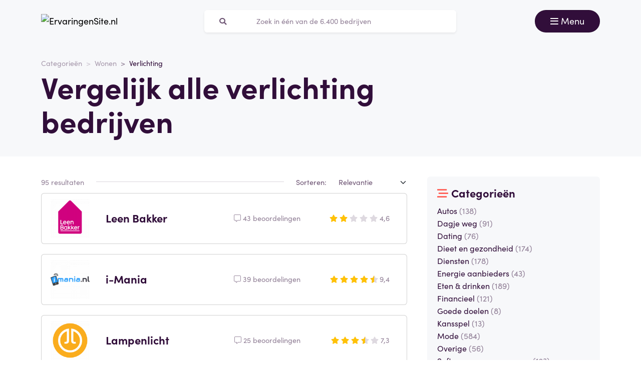

--- FILE ---
content_type: text/html; charset=UTF-8
request_url: https://ervaringensite.nl/verlichting
body_size: 4911
content:
<!doctype html>
<html lang="nl-NL">
<head>
<meta charset="utf-8">
<script>(function(w,d,s,l,i){w[l]=w[l]||[];w[l].push({'gtm.start':
new Date().getTime(),event:'gtm.js'});var f=d.getElementsByTagName(s)[0],
j=d.createElement(s),dl=l!='dataLayer'?'&l='+l:'';j.async=true;j.src=
'https://www.googletagmanager.com/gtm.js?id='+i+dl;f.parentNode.insertBefore(j,f);
})(window,document,'script','dataLayer','GTM-55TCXM8');</script>
<meta name="viewport" content="width=device-width, initial-scale=1.0, maximum-scale=5">
<title>Verlichting reviews, ervaringen en beoordelingen - ErvaringenSite.nl</title>

<meta name="description" content="Verlichting reviews, ervaringen en beoordelingen"/>

<meta property="og:image" content="https://ervaringensite.nl/img/og-image-ervaringensite-nl.jpg">
<meta property="og:title" content="Verlichting reviews, ervaringen en beoordelingen - ErvaringenSite.nl">
<meta property="og:url" content="https://ervaringensite.nl/verlichting">
<meta property="og:type" content="website">
<meta property="og:locale" content="nl_NL">
<meta property="og:site_name" content="ErvaringenSite.nl">
<meta property="og:description" content="Verlichting reviews, ervaringen en beoordelingen"/>

<!-- Twitter Meta Tags -->
<meta name="twitter:card" content="summary_large_image">
<meta property="twitter:domain" content="ErvaringenSite.nl">
<meta property="twitter:url" content="https://ervaringensite.nl/verlichting">
<meta name="twitter:title" content="Verlichting reviews, ervaringen en beoordelingen - ErvaringenSite.nl">

<meta name="twitter:description" content="Verlichting reviews, ervaringen en beoordelingen">
<meta name="twitter:image" content="https://ervaringensite.nl/img/og-image-ervaringensite-nl.jpg">
<link rel="dns-prefetch" href="https://use.typekit.net">
<link rel="dns-prefetch" href="https://wct-1.com">
<link rel="dns-prefetch" href="https://kit.fontawesome.com">
<link rel="dns-prefetch" href="https://ka-p.fontawesome.com">
<link rel="dns-prefetch" href="https://www.google-analytics.com">
<link rel="dns-prefetch" href="https://www.googletagmanager.com">
<link rel="preload" href="https://wct-1.com/wct.js" as="script">
<meta name="robots" content="index,follow"/>

<meta name='ir-site-verification-token' value='-1652266874'>

<link rel="canonical" href="https://ervaringensite.nl/verlichting">

<meta name="tradetracker-site-verification" content="c38e06b5f5dda4242685ce78fe1d2052533cb313" />
<meta name="verification" content="3f2581db4ccb098f2d4803b10856dca9" />

<link rel="next" href="https://ervaringensite.nl/verlichting?page=2">

<link rel="alternate" href="https://ervaringensite.nl/verlichting" hreflang="nl-nl"/>
<link rel="alternate" href="https://reviews.be/verlichting" hreflang="nl-be"/>
<link rel="alternate" href="https://ervaringensite.nl/verlichting" hreflang="x-default"/>

<meta name="search-route" content="https://ervaringensite.nl/zoeken">
<link rel="apple-touch-icon" sizes="57x57" href="/favicon/apple-icon-57x57.png">
<link rel="apple-touch-icon" sizes="60x60" href="/favicon/apple-icon-60x60.png">
<link rel="apple-touch-icon" sizes="72x72" href="/favicon/apple-icon-72x72.png">
<link rel="apple-touch-icon" sizes="76x76" href="/favicon/apple-icon-76x76.png">
<link rel="apple-touch-icon" sizes="114x114" href="/favicon/apple-icon-114x114.png">
<link rel="apple-touch-icon" sizes="120x120" href="/favicon/apple-icon-120x120.png">
<link rel="apple-touch-icon" sizes="144x144" href="/favicon/apple-icon-144x144.png">
<link rel="apple-touch-icon" sizes="152x152" href="/favicon/apple-icon-152x152.png">
<link rel="apple-touch-icon" sizes="180x180" href="/favicon/apple-icon-180x180.png">
<link rel="icon" type="image/png" sizes="192x192" href="/favicon/android-icon-192x192.png">
<link rel="icon" type="image/png" sizes="32x32" href="/favicon/favicon-32x32.png">
<link rel="icon" type="image/png" sizes="96x96" href="/favicon/favicon-96x96.png">
<link rel="icon" type="image/png" sizes="16x16" href="/favicon/favicon-16x16.png">
<link rel="manifest" href="/favicon/manifest.json">
<meta name="msapplication-TileColor" content="#ffffff">
<meta name="msapplication-TileImage" content="/favicon/ms-icon-144x144.png">
<meta name="theme-color" content="#ffffff">
<script type="application/ld+json">
{
"@context": "https://schema.org",
"@type": "WebSite",
"url": "https://ervaringensite.nl",
"potentialAction": {
"@type": "SearchAction",
"target": {
"@type": "EntryPoint",
"urlTemplate": "https://ervaringensite.nl/zoeken?q={search_term_string}"
},
"query-input": "required name=search_term_string"
}
}
</script>
<link href="https://ervaringensite.nl/css/app.css" rel="stylesheet">
</head>
<body class="header-gray ">
<noscript><iframe src="https://www.googletagmanager.com/ns.html?id=GTM-55TCXM8" height="0" width="0" style="display:none;visibility:hidden"></iframe></noscript>
<nav id="navbar-main" class="navbar navbar-light">
<div class="container">
<div class="d-flex w-100 justify-content-between">
<a class="navbar-brand" href="https://ervaringensite.nl" title="Reviews">
<img src="/img/logo-ervaringensite-nl.svg" alt="ErvaringenSite.nl" class="img-fluid" width="313px" height="40px">
</a>
<form method="GET" action="https://ervaringensite.nl/zoeken" id="nav-main-menu" class="d-none d-lg-block search-form">
<label class="input-group">
<div class="input-group-text"><i class="fa fa-search"></i></div>
<input class="form-control py-1" type="search" name="q" placeholder="Zoek in één van de 6.400 bedrijven" aria-label="Zoeken" value="" autocomplete="off">
</label>
</form>
<div class="btn-group">
<button class="navbar-toggler btn btn-primary" type="button" data-bs-toggle="collapse" data-bs-target="#navbar-full" aria-controls="navbar-full" aria-expanded="false" aria-label="Toggle navigation">
<i class="far fa-bars"></i>
<span class="d-none d-md-inline-block">Menu</span>
</button>
</div>
</div>
<div class="collapse navbar-collapse" id="navbar-full">
<div class="container py-1 vh-100">
<div class="row">
<a class="col p-1 mt-1 pe-2 border-0" href="https://ervaringensite.nl" title="Reviews">
<img loading="lazy" src="/img/logo-light-ervaringensite-nl.svg" alt="ErvaringenSite.nl" class="img-fluid" width="313px" height="40px">
</a>
<div class="col-auto menu-close text-light align-self-center p-1" data-bs-target="#navbar-full" data-bs-toggle="collapse">
Sluiten <i class="fal fa-times"></i>
</div>
</div>
<form id="nav-form-menu" class="search-form my-2" method="GET" action="https://ervaringensite.nl/zoeken">
<label class="input-group">
<button class="input-group-text bg-body-color px-2 px-md-3" type="submit"><i class="fa fa-search"></i></button>
<input class="form-control py-2 px-1 px-md-2 bg-body-color text-light-purple" type="search" name="q" placeholder="Zoek in één van de 6.400 bedrijven" aria-label="Zoeken" autocomplete="off">
</label>
</form>
<ul class="navbar-nav">
<li class="nav-item active">
<a class="nav-link" href="https://ervaringensite.nl">Home</a>
</li>
<li class="nav-item">
<a class="nav-link" href="https://ervaringensite.nl/categorieen">Categorieën</a>
</li>
<li class="nav-item">
<a class="nav-link" href="https://ervaringensite.nl/over-ons">Over ons</a>
</li>
<li class="nav-item">
<a class="nav-link" href="https://ervaringensite.nl/kennisbank">Kennisbank</a>
</li>
<li class="nav-item">
<a class="nav-link" href="https://ervaringensite.nl/blog">Blog</a>
</li>
</ul>
</div>
</div>
</div>
</nav>
<main>
<div class="header">
<div class="container">
<nav aria-label="breadcrumb">
<ol class="breadcrumb">
<li class="breadcrumb-item"><a href="https://ervaringensite.nl/categorieen">Categorieën</a></li>
<li class="breadcrumb-item"><a href="wonen">Wonen</a></li>
<li class="breadcrumb-item active" aria-current="page"><span>Verlichting</span></li>
</ol>
</nav>
<script type="application/ld+json">
{
"@context": "http://schema.org",
"@type": "BreadcrumbList",
"itemListElement":
[
{
"@type": "ListItem",
"position": 1,
"item": "https://ervaringensite.nl/categorieen",
"name": "Categorieën"
}, {
"@type": "ListItem",
"position": 2,
"item": "https://ervaringensite.nl/wonen",
"name": "Wonen"
}, {
"@type": "ListItem",
"position": 3,
"item": "https://ervaringensite.nl/verlichting",
"name": "Verlichting"
} 
]
}
</script>
<div class="row">
<div class="col-12 col-md-9">
<h1>Vergelijk alle verlichting bedrijven</h1>
</div>
</div>
</div>
</div>
<section class="container my-3">
<div class="row g-0 g-md-3">
<div class="col-12 col-md-8">
<div class="row mb-1">
<div class="col-auto text-muted">
95 resultaten
</div>
<div class="col">
<hr class="my-1">
</div>
<div class="col-auto">
Sorteren:
</div>
<div class="col-auto">
<form method="GET">
<select name="sort" class="form-select search-sort" id="search-sort"
onchange="this.form.submit()">
<option value="relevance" >
Relevantie</option>
<option value="score-desc" >
Score: aflopend</option>
<option value="score-asc" >
Score: oplopend</option>
<option value="reviews-desc" >
Reviews: aflopend</option>
<option value="reviews-asc" >
Reviews: oplopend</option>
</select>
</form>
</div>
</div>

<a href="https://ervaringensite.nl/leen-bakker-reviews" class="card company-thumbs mb-2">
<div class="card-body align-items-center d-flex">
<div class="row w-100 align-items-center">
<div class="col-4 col-md-2">
<img loading="lazy" src="https://ervaringensite.nl/img/companies/icons/leenbakker.png" alt="Leen Bakker logo" class="img-company-thumb float-start me-2" width="100px" height="100px">
</div>
<div class="col-8 col-md-4">
<span class="mb-0 h3"><b>Leen Bakker</b></span>
</div>
<div class="col-3 text-end text-muted d-none d-md-block">
<i class="fal fa-comment-alt"></i>
43 beoordelingen
</div>
<div class="col-3 text-end text-muted d-none d-md-block">
<div class="stars">
<span class="stars-block">
<i class="fa fa-star star-active "></i>
<i class="fa fa-star star-active "></i>
<i class="fa fa-star "></i>
<i class="fa fa-star "></i>
<i class="fa fa-star "></i>
</span>
<span class="stars-score">
4,6
</span>
</div>
</div>
</div>
</div>
</a>
<a href="https://ervaringensite.nl/i-mania-reviews" class="card company-thumbs mb-2">
<div class="card-body align-items-center d-flex">
<div class="row w-100 align-items-center">
<div class="col-4 col-md-2">
<img loading="lazy" src="https://ervaringensite.nl/img/companies/icons/i-mania.png" alt="i-Mania logo" class="img-company-thumb float-start me-2" width="100px" height="100px">
</div>
<div class="col-8 col-md-4">
<span class="mb-0 h3"><b>i-Mania</b></span>
</div>
<div class="col-3 text-end text-muted d-none d-md-block">
<i class="fal fa-comment-alt"></i>
39 beoordelingen
</div>
<div class="col-3 text-end text-muted d-none d-md-block">
<div class="stars">
<span class="stars-block">
<i class="fa fa-star star-active "></i>
<i class="fa fa-star star-active "></i>
<i class="fa fa-star star-active "></i>
<i class="fa fa-star star-active "></i>
<i class="fa-stack">
<i class="fa fa-star fa-stack-1x"></i>
<i class="fa fa-star-half fa-stack-1x star-active"></i>
</i>
</span>
<span class="stars-score">
9,4
</span>
</div>
</div>
</div>
</div>
</a>
<a href="https://ervaringensite.nl/lampenlicht-reviews" class="card company-thumbs mb-2">
<div class="card-body align-items-center d-flex">
<div class="row w-100 align-items-center">
<div class="col-4 col-md-2">
<img loading="lazy" src="https://reviews.be/img/companies/icons/lampenlicht.png" alt="Lampenlicht logo" class="img-company-thumb float-start me-2" width="100px" height="100px">
</div>
<div class="col-8 col-md-4">
<span class="mb-0 h3"><b>Lampenlicht</b></span>
</div>
<div class="col-3 text-end text-muted d-none d-md-block">
<i class="fal fa-comment-alt"></i>
25 beoordelingen
</div>
<div class="col-3 text-end text-muted d-none d-md-block">
<div class="stars">
<span class="stars-block">
<i class="fa fa-star star-active "></i>
<i class="fa fa-star star-active "></i>
<i class="fa fa-star star-active "></i>
<i class="fa-stack">
<i class="fa fa-star fa-stack-1x"></i>
<i class="fa fa-star-half fa-stack-1x star-active"></i>
</i>
<i class="fa fa-star "></i>
</span>
<span class="stars-score">
7,3
</span>
</div>
</div>
</div>
</div>
</a>
<a href="https://ervaringensite.nl/fonq-reviews" class="card company-thumbs mb-2">
<div class="card-body align-items-center d-flex">
<div class="row w-100 align-items-center">
<div class="col-4 col-md-2">
<img loading="lazy" src="https://ervaringensite.nl/img/companies/icons/fonq.png" alt="FonQ logo" class="img-company-thumb float-start me-2" width="100px" height="100px">
</div>
<div class="col-8 col-md-4">
<span class="mb-0 h3"><b>FonQ</b></span>
</div>
<div class="col-3 text-end text-muted d-none d-md-block">
<i class="fal fa-comment-alt"></i>
14 beoordelingen
</div>
<div class="col-3 text-end text-muted d-none d-md-block">
<div class="stars">
<span class="stars-block">
<i class="fa fa-star star-active "></i>
<i class="fa fa-star star-active "></i>
<i class="fa fa-star star-active "></i>
<i class="fa fa-star "></i>
<i class="fa fa-star "></i>
</span>
<span class="stars-score">
6,2
</span>
</div>
</div>
</div>
</div>
</a>
<a href="https://ervaringensite.nl/conrad-reviews" class="card company-thumbs mb-2">
<div class="card-body align-items-center d-flex">
<div class="row w-100 align-items-center">
<div class="col-4 col-md-2">
<img loading="lazy" src="https://reviews.be/img/companies/icons/conrad.png" alt="Conrad logo" class="img-company-thumb float-start me-2" width="100px" height="100px">
</div>
<div class="col-8 col-md-4">
<span class="mb-0 h3"><b>Conrad</b></span>
</div>
<div class="col-3 text-end text-muted d-none d-md-block">
<i class="fal fa-comment-alt"></i>
12 beoordelingen
</div>
<div class="col-3 text-end text-muted d-none d-md-block">
<div class="stars">
<span class="stars-block">
<i class="fa fa-star star-active "></i>
<i class="fa fa-star star-active "></i>
<i class="fa fa-star star-active "></i>
<i class="fa fa-star "></i>
<i class="fa fa-star "></i>
</span>
<span class="stars-score">
6,6
</span>
</div>
</div>
</div>
</div>
</a>
<a href="https://ervaringensite.nl/lamptwist-com-reviews" class="card company-thumbs mb-2">
<div class="card-body align-items-center d-flex">
<div class="row w-100 align-items-center">
<div class="col-4 col-md-2">
<img loading="lazy" src="https://ervaringensite.nl/img/companies/icons/1630913435-lamptwist-com.png" alt="Lamptwist.com logo" class="img-company-thumb float-start me-2" width="100px" height="100px">
</div>
<div class="col-8 col-md-4">
<span class="mb-0 h3"><b>Lamptwist.com</b></span>
</div>
<div class="col-3 text-end text-muted d-none d-md-block">
<i class="fal fa-comment-alt"></i>
12 beoordelingen
</div>
<div class="col-3 text-end text-muted d-none d-md-block">
<div class="stars">
<span class="stars-block">
<i class="fa fa-star star-active "></i>
<i class="fa fa-star star-active "></i>
<i class="fa-stack">
<i class="fa fa-star fa-stack-1x"></i>
<i class="fa fa-star-half fa-stack-1x star-active"></i>
</i>
<i class="fa fa-star "></i>
<i class="fa fa-star "></i>
</span>
<span class="stars-score">
5,3
</span>
</div>
</div>
</div>
</div>
</a>
<a href="https://ervaringensite.nl/lampenconcurrent-nl-reviews" class="card company-thumbs mb-2">
<div class="card-body align-items-center d-flex">
<div class="row w-100 align-items-center">
<div class="col-4 col-md-2">
<img loading="lazy" src="https://ervaringensite.nl/img/companies/icons/1657722298-lampenconcurrent-nl.png" alt="LampenConcurrent.nl logo" class="img-company-thumb float-start me-2" width="100px" height="100px">
</div>
<div class="col-8 col-md-4">
<span class="mb-0 h3"><b>LampenConcurrent.nl</b></span>
</div>
<div class="col-3 text-end text-muted d-none d-md-block">
<i class="fal fa-comment-alt"></i>
11 beoordelingen
</div>
<div class="col-3 text-end text-muted d-none d-md-block">
<div class="stars">
<span class="stars-block">
<i class="fa fa-star star-active "></i>
<i class="fa fa-star star-active "></i>
<i class="fa fa-star star-active "></i>
<i class="fa fa-star star-active "></i>
<i class="fa fa-star star-active "></i>
</span>
<span class="stars-score">
9,9
</span>
</div>
</div>
</div>
</div>
</a>
<a href="https://ervaringensite.nl/ledstripkoning-reviews" class="card company-thumbs mb-2">
<div class="card-body align-items-center d-flex">
<div class="row w-100 align-items-center">
<div class="col-4 col-md-2">
<img loading="lazy" src="https://ervaringensite.nl/img/companies/icons/ledstripkoning.png" alt="Ledstripkoning logo" class="img-company-thumb float-start me-2" width="100px" height="100px">
</div>
<div class="col-8 col-md-4">
<span class="mb-0 h3"><b>Ledstripkoning</b></span>
</div>
<div class="col-3 text-end text-muted d-none d-md-block">
<i class="fal fa-comment-alt"></i>
6 beoordelingen
</div>
<div class="col-3 text-end text-muted d-none d-md-block">
<div class="stars">
<span class="stars-block">
<i class="fa fa-star star-active "></i>
<i class="fa fa-star star-active "></i>
<i class="fa fa-star star-active "></i>
<i class="fa fa-star star-active "></i>
<i class="fa fa-star "></i>
</span>
<span class="stars-score">
7,7
</span>
</div>
</div>
</div>
</div>
</a>
<a href="https://ervaringensite.nl/budget-home-store-reviews" class="card company-thumbs mb-2">
<div class="card-body align-items-center d-flex">
<div class="row w-100 align-items-center">
<div class="col-4 col-md-2">
<img loading="lazy" src="https://reviews.be/img/companies/icons/budget-home-store.png" alt="Budget Home Store logo" class="img-company-thumb float-start me-2" width="100px" height="100px">
</div>
<div class="col-8 col-md-4">
<span class="mb-0 h3"><b>Budget Home Store</b></span>
</div>
<div class="col-3 text-end text-muted d-none d-md-block">
<i class="fal fa-comment-alt"></i>
6 beoordelingen
</div>
<div class="col-3 text-end text-muted d-none d-md-block">
<div class="stars">
<span class="stars-block">
<i class="fa fa-star star-active "></i>
<i class="fa fa-star star-active "></i>
<i class="fa fa-star star-active "></i>
<i class="fa fa-star "></i>
<i class="fa fa-star "></i>
</span>
<span class="stars-score">
6,8
</span>
</div>
</div>
</div>
</div>
</a>
<a href="https://ervaringensite.nl/lampen24-reviews" class="card company-thumbs mb-2">
<div class="card-body align-items-center d-flex">
<div class="row w-100 align-items-center">
<div class="col-4 col-md-2">
<img loading="lazy" src="https://reviews.be/img/companies/icons/lampen24.png" alt="Lampen24 logo" class="img-company-thumb float-start me-2" width="100px" height="100px">
</div>
<div class="col-8 col-md-4">
<span class="mb-0 h3"><b>Lampen24</b></span>
</div>
<div class="col-3 text-end text-muted d-none d-md-block">
<i class="fal fa-comment-alt"></i>
6 beoordelingen
</div>
<div class="col-3 text-end text-muted d-none d-md-block">
<div class="stars">
<span class="stars-block">
<i class="fa fa-star star-active "></i>
<i class="fa fa-star star-active "></i>
<i class="fa-stack">
<i class="fa fa-star fa-stack-1x"></i>
<i class="fa fa-star-half fa-stack-1x star-active"></i>
</i>
<i class="fa fa-star "></i>
<i class="fa fa-star "></i>
</span>
<span class="stars-score">
5,2
</span>
</div>
</div>
</div>
</div>
</a>
<a href="https://ervaringensite.nl/besled-reviews" class="card company-thumbs mb-2">
<div class="card-body align-items-center d-flex">
<div class="row w-100 align-items-center">
<div class="col-4 col-md-2">
<img loading="lazy" src="https://ervaringensite.nl/img/companies/icons/besled.png" alt="Besled logo" class="img-company-thumb float-start me-2" width="100px" height="100px">
</div>
<div class="col-8 col-md-4">
<span class="mb-0 h3"><b>Besled</b></span>
</div>
<div class="col-3 text-end text-muted d-none d-md-block">
<i class="fal fa-comment-alt"></i>
5 beoordelingen
</div>
<div class="col-3 text-end text-muted d-none d-md-block">
<div class="stars">
<span class="stars-block">
<i class="fa fa-star star-active "></i>
<i class="fa fa-star star-active "></i>
<i class="fa fa-star star-active "></i>
<i class="fa fa-star star-active "></i>
<i class="fa fa-star "></i>
</span>
<span class="stars-score">
8
</span>
</div>
</div>
</div>
</div>
</a>
<a href="https://ervaringensite.nl/megagadgets-reviews" class="card company-thumbs mb-2">
<div class="card-body align-items-center d-flex">
<div class="row w-100 align-items-center">
<div class="col-4 col-md-2">
<img loading="lazy" src="https://reviews.be/img/companies/icons/megagadgets.png" alt="MegaGadgets logo" class="img-company-thumb float-start me-2" width="100px" height="100px">
</div>
<div class="col-8 col-md-4">
<span class="mb-0 h3"><b>MegaGadgets</b></span>
</div>
<div class="col-3 text-end text-muted d-none d-md-block">
<i class="fal fa-comment-alt"></i>
5 beoordelingen
</div>
<div class="col-3 text-end text-muted d-none d-md-block">
<div class="stars">
<span class="stars-block">
<i class="fa fa-star star-active "></i>
<i class="fa fa-star star-active "></i>
<i class="fa fa-star star-active "></i>
<i class="fa-stack">
<i class="fa fa-star fa-stack-1x"></i>
<i class="fa fa-star-half fa-stack-1x star-active"></i>
</i>
<i class="fa fa-star "></i>
</span>
<span class="stars-score">
7,2
</span>
</div>
</div>
</div>
</div>
</a>
<a href="https://ervaringensite.nl/gloeilampgoedkoop-reviews" class="card company-thumbs mb-2">
<div class="card-body align-items-center d-flex">
<div class="row w-100 align-items-center">
<div class="col-4 col-md-2">
<img loading="lazy" src="https://ervaringensite.nl/img/companies/icons/gloeilampgoedkoop.png" alt="Gloeilampgoedkoop logo" class="img-company-thumb float-start me-2" width="100px" height="100px">
</div>
<div class="col-8 col-md-4">
<span class="mb-0 h3"><b>Gloeilampgoedkoop</b></span>
</div>
<div class="col-3 text-end text-muted d-none d-md-block">
<i class="fal fa-comment-alt"></i>
4 beoordelingen
</div>
<div class="col-3 text-end text-muted d-none d-md-block">
<div class="stars">
<span class="stars-block">
<i class="fa fa-star star-active "></i>
<i class="fa fa-star star-active "></i>
<i class="fa fa-star star-active "></i>
<i class="fa-stack">
<i class="fa fa-star fa-stack-1x"></i>
<i class="fa fa-star-half fa-stack-1x star-active"></i>
</i>
<i class="fa fa-star "></i>
</span>
<span class="stars-score">
7,3
</span>
</div>
</div>
</div>
</div>
</a>
<a href="https://ervaringensite.nl/lalashops-reviews" class="card company-thumbs mb-2">
<div class="card-body align-items-center d-flex">
<div class="row w-100 align-items-center">
<div class="col-4 col-md-2">
<img loading="lazy" src="https://ervaringensite.nl/img/companies/icons/lalashops.png" alt="LalaShops.nl logo" class="img-company-thumb float-start me-2" width="100px" height="100px">
</div>
<div class="col-8 col-md-4">
<span class="mb-0 h3"><b>LalaShops.nl</b></span>
</div>
<div class="col-3 text-end text-muted d-none d-md-block">
<i class="fal fa-comment-alt"></i>
4 beoordelingen
</div>
<div class="col-3 text-end text-muted d-none d-md-block">
<div class="stars">
<span class="stars-block">
<i class="fa fa-star star-active "></i>
<i class="fa fa-star star-active "></i>
<i class="fa fa-star star-active "></i>
<i class="fa-stack">
<i class="fa fa-star fa-stack-1x"></i>
<i class="fa fa-star-half fa-stack-1x star-active"></i>
</i>
<i class="fa fa-star "></i>
</span>
<span class="stars-score">
7,2
</span>
</div>
</div>
</div>
</div>
</a>
<a href="https://ervaringensite.nl/waschbaer-reviews" class="card company-thumbs mb-2">
<div class="card-body align-items-center d-flex">
<div class="row w-100 align-items-center">
<div class="col-4 col-md-2">
<img loading="lazy" src="https://reviews.be/img/companies/icons/waschbaer.png" alt="Waschbaer logo" class="img-company-thumb float-start me-2" width="100px" height="100px">
</div>
<div class="col-8 col-md-4">
<span class="mb-0 h3"><b>Waschbaer</b></span>
</div>
<div class="col-3 text-end text-muted d-none d-md-block">
<i class="fal fa-comment-alt"></i>
4 beoordelingen
</div>
<div class="col-3 text-end text-muted d-none d-md-block">
<div class="stars">
<span class="stars-block">
<i class="fa fa-star star-active "></i>
<i class="fa fa-star star-active "></i>
<i class="fa fa-star star-active "></i>
<i class="fa fa-star "></i>
<i class="fa fa-star "></i>
</span>
<span class="stars-score">
6,5
</span>
</div>
</div>
</div>
</div>
</a>
<a href="https://ervaringensite.nl/ledshop-groenovatie-reviews" class="card company-thumbs mb-2">
<div class="card-body align-items-center d-flex">
<div class="row w-100 align-items-center">
<div class="col-4 col-md-2">
<img loading="lazy" src="https://ervaringensite.nl/img/companies/icons/ledshop-groenovatie.png" alt="LEDshop Groenovatie logo" class="img-company-thumb float-start me-2" width="100px" height="100px">
</div>
<div class="col-8 col-md-4">
<span class="mb-0 h3"><b>LEDshop Groenovatie</b></span>
</div>
<div class="col-3 text-end text-muted d-none d-md-block">
<i class="fal fa-comment-alt"></i>
4 beoordelingen
</div>
<div class="col-3 text-end text-muted d-none d-md-block">
<div class="stars">
<span class="stars-block">
<i class="fa fa-star star-active "></i>
<i class="fa fa-star star-active "></i>
<i class="fa fa-star star-active "></i>
<i class="fa fa-star "></i>
<i class="fa fa-star "></i>
</span>
<span class="stars-score">
5,8
</span>
</div>
</div>
</div>
</div>
</a>
<a href="https://ervaringensite.nl/solarlampkoning-reviews" class="card company-thumbs mb-2">
<div class="card-body align-items-center d-flex">
<div class="row w-100 align-items-center">
<div class="col-4 col-md-2">
<img loading="lazy" src="https://ervaringensite.nl/img/companies/icons/solarlampkoning.png" alt="Solarlampkoning logo" class="img-company-thumb float-start me-2" width="100px" height="100px">
</div>
<div class="col-8 col-md-4">
<span class="mb-0 h3"><b>Solarlampkoning</b></span>
</div>
<div class="col-3 text-end text-muted d-none d-md-block">
<i class="fal fa-comment-alt"></i>
3 beoordelingen
</div>
<div class="col-3 text-end text-muted d-none d-md-block">
<div class="stars">
<span class="stars-block">
<i class="fa fa-star star-active "></i>
<i class="fa fa-star star-active "></i>
<i class="fa fa-star star-active "></i>
<i class="fa fa-star star-active "></i>
<i class="fa fa-star star-active "></i>
</span>
<span class="stars-score">
9,7
</span>
</div>
</div>
</div>
</div>
</a>
<a href="https://ervaringensite.nl/koot-reviews" class="card company-thumbs mb-2">
<div class="card-body align-items-center d-flex">
<div class="row w-100 align-items-center">
<div class="col-4 col-md-2">
<img loading="lazy" src="https://ervaringensite.nl/img/companies/icons/koot.png" alt="Koot logo" class="img-company-thumb float-start me-2" width="100px" height="100px">
</div>
<div class="col-8 col-md-4">
<span class="mb-0 h3"><b>Koot</b></span>
</div>
<div class="col-3 text-end text-muted d-none d-md-block">
<i class="fal fa-comment-alt"></i>
3 beoordelingen
</div>
<div class="col-3 text-end text-muted d-none d-md-block">
<div class="stars">
<span class="stars-block">
<i class="fa fa-star star-active "></i>
<i class="fa fa-star star-active "></i>
<i class="fa fa-star star-active "></i>
<i class="fa fa-star star-active "></i>
<i class="fa-stack">
<i class="fa fa-star fa-stack-1x"></i>
<i class="fa fa-star-half fa-stack-1x star-active"></i>
</i>
</span>
<span class="stars-score">
9,3
</span>
</div>
</div>
</div>
</div>
</a>
<a href="https://ervaringensite.nl/gewoonstijl-reviews" class="card company-thumbs mb-2">
<div class="card-body align-items-center d-flex">
<div class="row w-100 align-items-center">
<div class="col-4 col-md-2">
<img loading="lazy" src="https://ervaringensite.nl/img/companies/icons/gewoonstijl.png" alt="Gewoonstijl logo" class="img-company-thumb float-start me-2" width="100px" height="100px">
</div>
<div class="col-8 col-md-4">
<span class="mb-0 h3"><b>Gewoonstijl</b></span>
</div>
<div class="col-3 text-end text-muted d-none d-md-block">
<i class="fal fa-comment-alt"></i>
3 beoordelingen
</div>
<div class="col-3 text-end text-muted d-none d-md-block">
<div class="stars">
<span class="stars-block">
<i class="fa fa-star star-active "></i>
<i class="fa fa-star star-active "></i>
<i class="fa fa-star star-active "></i>
<i class="fa fa-star star-active "></i>
<i class="fa-stack">
<i class="fa fa-star fa-stack-1x"></i>
<i class="fa fa-star-half fa-stack-1x star-active"></i>
</i>
</span>
<span class="stars-score">
9
</span>
</div>
</div>
</div>
</div>
</a>
<a href="https://ervaringensite.nl/homehaves-reviews" class="card company-thumbs mb-2">
<div class="card-body align-items-center d-flex">
<div class="row w-100 align-items-center">
<div class="col-4 col-md-2">
<img loading="lazy" src="https://reviews.be/img/companies/icons/homehaves.png" alt="Homehaves logo" class="img-company-thumb float-start me-2" width="100px" height="100px">
</div>
<div class="col-8 col-md-4">
<span class="mb-0 h3"><b>Homehaves</b></span>
</div>
<div class="col-3 text-end text-muted d-none d-md-block">
<i class="fal fa-comment-alt"></i>
2 beoordelingen
</div>
<div class="col-3 text-end text-muted d-none d-md-block">
<div class="stars">
<span class="stars-block">
<i class="fa fa-star star-active "></i>
<i class="fa fa-star star-active "></i>
<i class="fa fa-star star-active "></i>
<i class="fa fa-star star-active "></i>
<i class="fa fa-star star-active "></i>
</span>
<span class="stars-score">
10
</span>
</div>
</div>
</div>
</div>
</a>
<a href="https://ervaringensite.nl/country-lifestyle-reviews" class="card company-thumbs mb-2">
<div class="card-body align-items-center d-flex">
<div class="row w-100 align-items-center">
<div class="col-4 col-md-2">
<img loading="lazy" src="https://ervaringensite.nl/img/companies/icons/countrylifestyle.png" alt="Country Lifestyle logo" class="img-company-thumb float-start me-2" width="100px" height="100px">
</div>
<div class="col-8 col-md-4">
<span class="mb-0 h3"><b>Country Lifestyle</b></span>
</div>
<div class="col-3 text-end text-muted d-none d-md-block">
<i class="fal fa-comment-alt"></i>
2 beoordelingen
</div>
<div class="col-3 text-end text-muted d-none d-md-block">
<div class="stars">
<span class="stars-block">
<i class="fa fa-star star-active "></i>
<i class="fa fa-star star-active "></i>
<i class="fa fa-star star-active "></i>
<i class="fa fa-star star-active "></i>
<i class="fa fa-star star-active "></i>
</span>
<span class="stars-score">
9,7
</span>
</div>
</div>
</div>
</div>
</a>
<a href="https://ervaringensite.nl/max-wonen-reviews" class="card company-thumbs mb-2">
<div class="card-body align-items-center d-flex">
<div class="row w-100 align-items-center">
<div class="col-4 col-md-2">
<img loading="lazy" src="https://reviews.be/img/companies/icons/maxwonen.png" alt="Max Wonen logo" class="img-company-thumb float-start me-2" width="100px" height="100px">
</div>
<div class="col-8 col-md-4">
<span class="mb-0 h3"><b>Max Wonen</b></span>
</div>
<div class="col-3 text-end text-muted d-none d-md-block">
<i class="fal fa-comment-alt"></i>
2 beoordelingen
</div>
<div class="col-3 text-end text-muted d-none d-md-block">
<div class="stars">
<span class="stars-block">
<i class="fa fa-star star-active "></i>
<i class="fa fa-star star-active "></i>
<i class="fa fa-star star-active "></i>
<i class="fa fa-star star-active "></i>
<i class="fa fa-star star-active "></i>
</span>
<span class="stars-score">
9,5
</span>
</div>
</div>
</div>
</div>
</a>
<a href="https://ervaringensite.nl/lamponline-nl-reviews" class="card company-thumbs mb-2">
<div class="card-body align-items-center d-flex">
<div class="row w-100 align-items-center">
<div class="col-4 col-md-2">
<img loading="lazy" src="https://ervaringensite.nl/img/companies/icons/lamponline.png" alt="Lamponline.nl logo" class="img-company-thumb float-start me-2" width="100px" height="100px">
</div>
<div class="col-8 col-md-4">
<span class="mb-0 h3"><b>Lamponline.nl</b></span>
</div>
<div class="col-3 text-end text-muted d-none d-md-block">
<i class="fal fa-comment-alt"></i>
2 beoordelingen
</div>
<div class="col-3 text-end text-muted d-none d-md-block">
<div class="stars">
<span class="stars-block">
<i class="fa fa-star star-active "></i>
<i class="fa fa-star star-active "></i>
<i class="fa fa-star star-active "></i>
<i class="fa fa-star star-active "></i>
<i class="fa fa-star star-active "></i>
</span>
<span class="stars-score">
9,5
</span>
</div>
</div>
</div>
</div>
</a>
<a href="https://ervaringensite.nl/getled-reviews" class="card company-thumbs mb-2">
<div class="card-body align-items-center d-flex">
<div class="row w-100 align-items-center">
<div class="col-4 col-md-2">
<img loading="lazy" src="https://ervaringensite.nl/img/companies/icons/getled.png" alt="GetLed logo" class="img-company-thumb float-start me-2" width="100px" height="100px">
</div>
<div class="col-8 col-md-4">
<span class="mb-0 h3"><b>GetLed</b></span>
</div>
<div class="col-3 text-end text-muted d-none d-md-block">
<i class="fal fa-comment-alt"></i>
2 beoordelingen
</div>
<div class="col-3 text-end text-muted d-none d-md-block">
<div class="stars">
<span class="stars-block">
<i class="fa fa-star star-active "></i>
<i class="fa fa-star star-active "></i>
<i class="fa fa-star star-active "></i>
<i class="fa fa-star star-active "></i>
<i class="fa fa-star star-active "></i>
</span>
<span class="stars-score">
9,5
</span>
</div>
</div>
</div>
</div>
</a>
<a href="https://ervaringensite.nl/caliber-smart-light-reviews" class="card company-thumbs mb-2">
<div class="card-body align-items-center d-flex">
<div class="row w-100 align-items-center">
<div class="col-4 col-md-2">
<img loading="lazy" src="https://ervaringensite.nl/img/companies/icons/caliber-smart-light.png" alt="Caliber smart light logo" class="img-company-thumb float-start me-2" width="100px" height="100px">
</div>
<div class="col-8 col-md-4">
<span class="mb-0 h3"><b>Caliber smart light</b></span>
</div>
<div class="col-3 text-end text-muted d-none d-md-block">
<i class="fal fa-comment-alt"></i>
2 beoordelingen
</div>
<div class="col-3 text-end text-muted d-none d-md-block">
<div class="stars">
<span class="stars-block">
<i class="fa fa-star star-active "></i>
<i class="fa fa-star star-active "></i>
<i class="fa fa-star star-active "></i>
<i class="fa fa-star star-active "></i>
<i class="fa-stack">
<i class="fa fa-star fa-stack-1x"></i>
<i class="fa fa-star-half fa-stack-1x star-active"></i>
</i>
</span>
<span class="stars-score">
9
</span>
</div>
</div>
</div>
</div>
</a>
<a href="https://ervaringensite.nl/dutch-home-label-reviews" class="card company-thumbs mb-2">
<div class="card-body align-items-center d-flex">
<div class="row w-100 align-items-center">
<div class="col-4 col-md-2">
<img loading="lazy" src="https://ervaringensite.nl/img/companies/icons/dutch-home-label.png" alt="Dutch Home Label logo" class="img-company-thumb float-start me-2" width="100px" height="100px">
</div>
<div class="col-8 col-md-4">
<span class="mb-0 h3"><b>Dutch Home Label</b></span>
</div>
<div class="col-3 text-end text-muted d-none d-md-block">
<i class="fal fa-comment-alt"></i>
2 beoordelingen
</div>
<div class="col-3 text-end text-muted d-none d-md-block">
<div class="stars">
<span class="stars-block">
<i class="fa fa-star star-active "></i>
<i class="fa fa-star star-active "></i>
<i class="fa fa-star star-active "></i>
<i class="fa fa-star star-active "></i>
<i class="fa-stack">
<i class="fa fa-star fa-stack-1x"></i>
<i class="fa fa-star-half fa-stack-1x star-active"></i>
</i>
</span>
<span class="stars-score">
9
</span>
</div>
</div>
</div>
</div>
</a>
<a href="https://ervaringensite.nl/elektroshop-nl-reviews" class="card company-thumbs mb-2">
<div class="card-body align-items-center d-flex">
<div class="row w-100 align-items-center">
<div class="col-4 col-md-2">
<img loading="lazy" src="https://ervaringensite.nl/img/companies/icons/elektroshop.png" alt="Elektroshop.nl logo" class="img-company-thumb float-start me-2" width="100px" height="100px">
</div>
<div class="col-8 col-md-4">
<span class="mb-0 h3"><b>Elektroshop.nl</b></span>
</div>
<div class="col-3 text-end text-muted d-none d-md-block">
<i class="fal fa-comment-alt"></i>
2 beoordelingen
</div>
<div class="col-3 text-end text-muted d-none d-md-block">
<div class="stars">
<span class="stars-block">
<i class="fa fa-star star-active "></i>
<i class="fa fa-star star-active "></i>
<i class="fa fa-star star-active "></i>
<i class="fa fa-star star-active "></i>
<i class="fa-stack">
<i class="fa fa-star fa-stack-1x"></i>
<i class="fa fa-star-half fa-stack-1x star-active"></i>
</i>
</span>
<span class="stars-score">
9
</span>
</div>
</div>
</div>
</div>
</a>
<a href="https://ervaringensite.nl/besselink-licht-reviews" class="card company-thumbs mb-2">
<div class="card-body align-items-center d-flex">
<div class="row w-100 align-items-center">
<div class="col-4 col-md-2">
<img loading="lazy" src="https://ervaringensite.nl/img/companies/icons/besselinklicht.png" alt="Besselink Licht logo" class="img-company-thumb float-start me-2" width="100px" height="100px">
</div>
<div class="col-8 col-md-4">
<span class="mb-0 h3"><b>Besselink Licht</b></span>
</div>
<div class="col-3 text-end text-muted d-none d-md-block">
<i class="fal fa-comment-alt"></i>
2 beoordelingen
</div>
<div class="col-3 text-end text-muted d-none d-md-block">
<div class="stars">
<span class="stars-block">
<i class="fa fa-star star-active "></i>
<i class="fa fa-star star-active "></i>
<i class="fa fa-star star-active "></i>
<i class="fa fa-star star-active "></i>
<i class="fa-stack">
<i class="fa fa-star fa-stack-1x"></i>
<i class="fa fa-star-half fa-stack-1x star-active"></i>
</i>
</span>
<span class="stars-score">
9
</span>
</div>
</div>
</div>
</div>
</a>
<a href="https://ervaringensite.nl/miniinthebox-reviews" class="card company-thumbs mb-2">
<div class="card-body align-items-center d-flex">
<div class="row w-100 align-items-center">
<div class="col-4 col-md-2">
<img loading="lazy" src="https://ervaringensite.nl/img/companies/icons/miniinthebox.png" alt="MiniInTheBox logo" class="img-company-thumb float-start me-2" width="100px" height="100px">
</div>
<div class="col-8 col-md-4">
<span class="mb-0 h3"><b>MiniInTheBox</b></span>
</div>
<div class="col-3 text-end text-muted d-none d-md-block">
<i class="fal fa-comment-alt"></i>
2 beoordelingen
</div>
<div class="col-3 text-end text-muted d-none d-md-block">
<div class="stars">
<span class="stars-block">
<i class="fa fa-star star-active "></i>
<i class="fa fa-star star-active "></i>
<i class="fa fa-star star-active "></i>
<i class="fa fa-star star-active "></i>
<i class="fa-stack">
<i class="fa fa-star fa-stack-1x"></i>
<i class="fa fa-star-half fa-stack-1x star-active"></i>
</i>
</span>
<span class="stars-score">
9
</span>
</div>
</div>
</div>
</div>
</a>
<a href="https://ervaringensite.nl/light-depot-reviews" class="card company-thumbs mb-2">
<div class="card-body align-items-center d-flex">
<div class="row w-100 align-items-center">
<div class="col-4 col-md-2">
<img loading="lazy" src="https://ervaringensite.nl/img/companies/icons/lightdepot.png" alt="Light Depot logo" class="img-company-thumb float-start me-2" width="100px" height="100px">
</div>
<div class="col-8 col-md-4">
<span class="mb-0 h3"><b>Light Depot</b></span>
</div>
<div class="col-3 text-end text-muted d-none d-md-block">
<i class="fal fa-comment-alt"></i>
2 beoordelingen
</div>
<div class="col-3 text-end text-muted d-none d-md-block">
<div class="stars">
<span class="stars-block">
<i class="fa fa-star star-active "></i>
<i class="fa fa-star star-active "></i>
<i class="fa fa-star star-active "></i>
<i class="fa fa-star star-active "></i>
<i class="fa-stack">
<i class="fa fa-star fa-stack-1x"></i>
<i class="fa fa-star-half fa-stack-1x star-active"></i>
</i>
</span>
<span class="stars-score">
9
</span>
</div>
</div>
</div>
</div>
</a>
<div class="col-12 d-flex justify-content-center">
<ul class="pagination" role="navigation">
<li class="page-item disabled" aria-disabled="true" aria-label="&laquo; Previous">
<span class="page-link" aria-hidden="true">&lsaquo;</span>
</li>

<li class="page-item active">
<a class="page-link"
href=" https://ervaringensite.nl/verlichting">1</a>
</li>
<li class="page-item ">
<a class="page-link"
href="https://ervaringensite.nl/verlichting?page=2 ">2</a>
</li>
<li class="page-item ">
<a class="page-link"
href="https://ervaringensite.nl/verlichting?page=3 ">3</a>
</li>
<li class="page-item">
<a class="page-link"
href="https://ervaringensite.nl/verlichting?page=4">4</a>
</li>

<li class="page-item">
<a class="page-link"
href="https://ervaringensite.nl/verlichting?page=2"
rel="next" aria-label="Next &raquo;">&rsaquo;</a>
</li>
</ul>
</div>
</div>
<div class="col">
<div class="card border-0">
<div class="card-body bg-gray rounded">
<h2 class="mb-1 h3"><i class="far fa-stream text-secondary"></i>
<b>Categorieën</b>
</h2>
<ul class="list-unstyled">
<li>
<a href="https://ervaringensite.nl/autos">Autos
<span
class="text-muted">(138)</span></a>
</li>
<li>
<a href="https://ervaringensite.nl/dagje-weg">Dagje weg
<span
class="text-muted">(91)</span></a>
</li>
<li>
<a href="https://ervaringensite.nl/dating">Dating
<span
class="text-muted">(76)</span></a>
</li>
<li>
<a href="https://ervaringensite.nl/dieet-en-gezondheid">Dieet en gezondheid
<span
class="text-muted">(174)</span></a>
</li>
<li>
<a href="https://ervaringensite.nl/diensten">Diensten
<span
class="text-muted">(178)</span></a>
</li>
<li>
<a href="https://ervaringensite.nl/energie-aanbieders">Energie aanbieders
<span
class="text-muted">(43)</span></a>
</li>
<li>
<a href="https://ervaringensite.nl/eten-drinken">Eten &amp; drinken
<span
class="text-muted">(189)</span></a>
</li>
<li>
<a href="https://ervaringensite.nl/financieel">Financieel
<span
class="text-muted">(121)</span></a>
</li>
<li>
<a href="https://ervaringensite.nl/goede-doelen">Goede doelen
<span
class="text-muted">(8)</span></a>
</li>
<li>
<a href="https://ervaringensite.nl/kansspel">Kansspel
<span
class="text-muted">(13)</span></a>
</li>
<li>
<a href="https://ervaringensite.nl/mode">Mode
<span
class="text-muted">(584)</span></a>
</li>
<li>
<a href="https://ervaringensite.nl/overige">Overige
<span
class="text-muted">(56)</span></a>
</li>
<li>
<a href="https://ervaringensite.nl/software-en-programmas">Software en programmas
<span
class="text-muted">(123)</span></a>
</li>
<li>
<a href="https://ervaringensite.nl/studie-en-opleidingen">Studie en opleidingen
<span
class="text-muted">(51)</span></a>
</li>
<li>
<a href="https://ervaringensite.nl/telecom">Telecom
<span
class="text-muted">(114)</span></a>
</li>
<li>
<a href="https://ervaringensite.nl/vakantie-reizen">Vakantie &amp; reizen
<span
class="text-muted">(714)</span></a>
</li>
<li>
<a href="https://ervaringensite.nl/verzekeringen">Verzekeringen
<span
class="text-muted">(73)</span></a>
</li>
<li>
<a href="https://ervaringensite.nl/webshops">Webshops
<span
class="text-muted">(1872)</span></a>
</li>
<li>
<a href="https://ervaringensite.nl/wonen">Wonen
<span
class="text-muted">(647)</span></a>
<ul class="list-unstyled ps-1">
<li><a href="https://ervaringensite.nl/huishouden">Huishouden
<span
class="text-muted">(52)</span></a>
</li>
<li><a href="https://ervaringensite.nl/koken-tafelen">Koken &amp; tafelen
<span
class="text-muted">(77)</span></a>
</li>
<li><a href="https://ervaringensite.nl/kunst">Kunst
<span
class="text-muted">(24)</span></a>
</li>
<li><a href="https://ervaringensite.nl/meubels">Meubels
<span
class="text-muted">(156)</span></a>
</li>
<li><a href="https://ervaringensite.nl/sanitair">Sanitair
<span
class="text-muted">(48)</span></a>
</li>
<li><a href="https://ervaringensite.nl/slaapcomfort">Slaapcomfort
<span
class="text-muted">(103)</span></a>
</li>
<li><a href="https://ervaringensite.nl/smarthome">Smarthome
<span
class="text-muted">(32)</span></a>
</li>
<li><a href="https://ervaringensite.nl/tuin">Tuin
<span
class="text-muted">(143)</span></a>
</li>
<li><a href="https://ervaringensite.nl/verlichting">Verlichting
<span
class="text-muted">(95)</span></a>
</li>
<li><a href="https://ervaringensite.nl/witgoed">Witgoed
<span
class="text-muted">(15)</span></a>
</li>
<li><a href="https://ervaringensite.nl/woonaccessoires">Woonaccessoires
<span
class="text-muted">(199)</span></a>
</li>
</ul>
</li>
</ul>
</div>
</div>
</div>
</div>
</section>
</main>
<footer>
<div class="container">
<div class="row">
<div class="col-12 col-xl-3 col-xxl-4 mt-0">
<a href="https://ervaringensite.nl"><img loading="lazy" src="/img/logo-ervaringensite-nl.svg" alt="ErvaringenSite.nl" class="img-fluid" width="320px" height="41px"></a>
</div>
<div class="col-12 col-md-6 col-lg-3 pt-3 pt-md-0">
<div class="h4">ErvaringenSite.nl</div>
<ul class="nav flex-column">
<li class="nav-item">
<a class="nav-link" href="https://ervaringensite.nl/over-ons">Over ons</a>
</li>
<li class="nav-item">
<a class="nav-link" href="https://ervaringensite.nl/contact">Contact</a>
</li>
<li class="nav-item">
<a class="nav-link" href="https://ervaringensite.nl/kennisbank">Kennisbank</a>
</li>
<li class="nav-item">
<a class="nav-link" href="https://ervaringensite.nl/blog">Blog</a>
</li>
<li class="nav-item">
<a class="nav-link" href="https://ervaringensite.nl/sitemap">Sitemap</a>
</li>
</ul>
</div>
<div class="col-12 col-md-3 col-lg pt-3 pt-md-0">
<div class="h4">Gebruikers</div>
<ul class="nav flex-column">
<li class="nav-item">
<a class="nav-link" href="https://ervaringensite.nl/zoeken">Beoordeling plaatsen</a>
</li>
<li class="nav-item">
<a class="nav-link" href="https://ervaringensite.nl/zakelijk/aanvragen">Samenwerking aanvragen</a>
</li>
<li class="nav-item">
<a class="nav-link" href="https://ervaringensite.nl/widget">Widget maken</a>
</li>
</ul>
</div>
<div class="col-12 col-md-3 col-lg pt-3 pt-md-0">
<div class="h4">Social media</div>
<div class="social-footer">
<a target="_blank" rel="noopener noreferrer nofollow" href="https://www.facebook.com/Ervaringensite" aria-label="Facebook"><i class="fab fa-facebook-square"></i></a>
<a target="_blank" rel="noopener noreferrer nofollow" href="https://twitter.com/Ervaringensite" aria-label="Twitter"><i class="fab fa-twitter-square"></i></a>
<a target="_blank" rel="noopener noreferrer nofollow" href="https://www.instagram.com/ervaringensite.nl/" aria-label="Instagram"><i class="fab fa-instagram-square"></i></a>
</div>
</div>

</div>
<p id="copyright">
&copy; 2026 ErvaringenSite.nl
|
<a href="https://ervaringensite.nl/disclaimer">Disclaimer</a>
|
<a href="https://ervaringensite.nl/privacy-policy">Privacy policy</a>
</p>
</div>
</footer>
<script>
window.translations = {"general":{"search":"Zoeken","results_count":"12345 resultaten","reviews_count":"12345 beoordelingen","reviews_count_single":"1 beoordeling"}} </script>
<script src="https://ervaringensite.nl/js/app.js" defer></script>
<script src="https://kit.fontawesome.com/67fa9882d2.js" crossorigin="anonymous" async></script>
<script type="text/javascript">
(function(w, c, t, u) {
w._wct = w._wct || {}; w._wct = u;
var s = c.createElement(t);
s.type = 'text/javascript'; s.async = true; s.src = 'https://wct-1.com/wct.js';
var r = c.getElementsByTagName(t)[0];
r.parentNode.insertBefore(s, r);
}(window, document, 'script', {
'uid' : 'cVaViC',
'google_tracking_id' : 'UA-189815008-1'
}));
</script>
<script type="text/javascript">
window._mfq = window._mfq || [];
(function() {
var mf = document.createElement("script");
mf.type = "text/javascript"; mf.defer = true;
mf.src = "//cdn.mouseflow.com/projects/40a9c832-f4a0-41c6-8b3a-e79475638e25.js";
document.getElementsByTagName("head")[0].appendChild(mf);
})();
</script>

</body>
</html>
